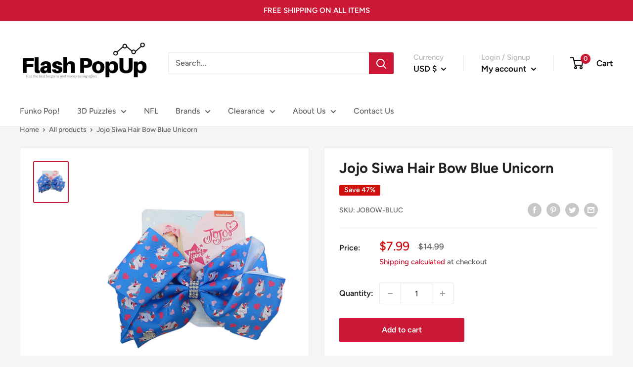

--- FILE ---
content_type: text/javascript
request_url: https://flashpopup.com/cdn/shop/t/10/assets/custom.js?v=90373254691674712701612304014
body_size: -554
content:
//# sourceMappingURL=/cdn/shop/t/10/assets/custom.js.map?v=90373254691674712701612304014
